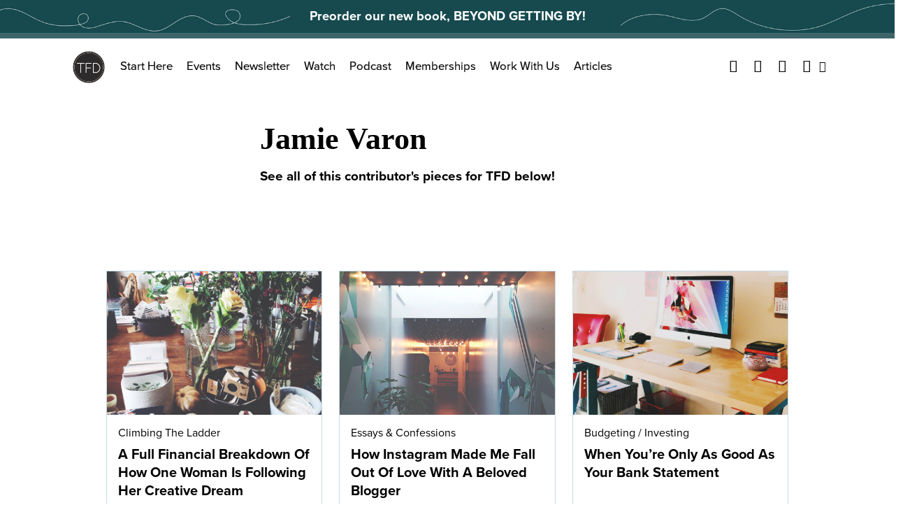

--- FILE ---
content_type: text/javascript
request_url: https://s14354.pcdn.co/wp-content/themes/thefinancialdiet.com/dist/js/LoadMore.js?ver=1706813991
body_size: 1596
content:
!function(){"use strict";const e=e=>{if(e.ok)return e;var n=new Error(e.statusText);return n.response=e,Promise.reject(n)};(()=>{const n=document.querySelectorAll("[data-load-more]");if(n)for(let t of n)t.addEventListener("click",(async function(){const n=this.closest("[data-post-container]");n.classList.add("is-loading-posts");let t=n.dataset.postContainer;const o=n.dataset.cursor;if(!t)return;t=JSON.parse(t),console.log({queryData:t});const{posts_per_page:s,cat:r,s:a,authorName:l}=t,c=n.querySelectorAll("[data-loaded-post]").length;let d=`\n        first: ${o?s:c+s},\n      `;o&&(d+=`after: "${o}",`);let i="";r?i=`\n          where: {\n            categoryId: ${r}\n          }\n        `:a?i=`\n          where: {\n            search: "${a}"\n          }\n        `:l&&(i=`\n          where: {\n            authorName: "${l}"\n          }\n        `);let u=a?"postsSearch":"posts";u="posts";const p=`{\n        posts( ${d} ${i} ) {\n          pageInfo {\n            hasNextPage\n            endCursor\n          }\n          edges {\n            node {\n              id\n              title\n              link\n              featuredImage {\n                 node {\n                   mediaItemUrl\n                 }\n               }\n               categories {\n                 nodes {\n                   name\n                   link\n                   slug\n                   parent {\n                     node {\n                       name\n                       link\n                       slug\n                     }\n                   }\n                 }\n               }\n            }\n          }\n        }\n      }`;var g,f;console.log({query:p}),await(g=`${WP_SETTINGS.HOME_URL}/graphql`,f={method:"POST",headers:{"Content-Type":"application/json"},body:JSON.stringify({query:p})},f=f||{},new Promise((function(e,n){var t=new XMLHttpRequest,o=[],s=[],r={},a=function(){return{ok:2==(t.status/100|0),statusText:t.statusText,status:t.status,url:t.responseURL,text:function(){return Promise.resolve(t.responseText)},json:function(){return Promise.resolve(t.responseText).then(JSON.parse)},blob:function(){return Promise.resolve(new Blob([t.response]))},clone:a,headers:{keys:function(){return o},entries:function(){return s},get:function(e){return r[e.toLowerCase()]},has:function(e){return e.toLowerCase()in r}}}};for(var l in t.open(f.method||"get",g,!0),t.onload=function(){t.getAllResponseHeaders().replace(/^(.*?):[^\S\n]*([\s\S]*?)$/gm,(function(e,n,t){o.push(n=n.toLowerCase()),s.push([n,t]),r[n]=r[n]?r[n]+","+t:t})),e(a())},t.onerror=n,t.withCredentials="include"==f.credentials,f.headers)t.setRequestHeader(l,f.headers[l]);t.send(f.body||null)}))).then(e).then((e=>e.json())).then((e=>{if(e.errors)return console.warn(e.errors);n.classList.remove("is-loading-posts");const t=n.querySelector("[data-posts]"),{data:o}=e;if(!o.posts||!(o.posts.edges||[]).length)return console.warn("Something went wrong",o);const{pageInfo:r,edges:a}=o.posts;console.log(r),a.length>s&&(console.log(a.length),a.splice(0,s));let l="";for(let{node:e}of a){console.log({post:e});let n="";if(e.categories.nodes.length){for(let t of e.categories.nodes)t.parent&&(n=t.parent.node.slug);n||(n=e.categories.nodes[0].slug)}const t=e.featuredImage?e.featuredImage.node.mediaItemUrl:`${WP_SETTINGS.DIST_URL}/img/tfd_placeholder.png`;l+=`\n            <div class="md:col-4 mt-8" data-loaded-post>\n              <article class="border" style="height: 100%">\n                <a \n                href="${e.link}"\n                class="d-block ra-1.5-1 rel"\n                >\n                  <img \n                  src="${t}"\n                  class="ovlay"\n                  >\n                </a>\n\n                <div class="pt-2 px-4 pb-4">\n\n                  ${e.categories?`\n                      <span class="${n} brush">\n                        ${e.categories.nodes.map(((n,t)=>`\n                          <a href="${n.link}" rel="category tag">\n                            ${n.name}\n                          </a>\n                          ${t+1<e.categories.nodes.length?" / ":""}\n                        `)).join("")}\n                      </span>\n                    `:""}\n\n                  <a \n                  href="${e.link}"\n                  class="d-block black fw-600 f-1"\n                  >\n                    ${e.title}\n                  </a>\n\n\n                </div>\n\n              </article>\n            </div>\n          `}const c=void 0!==window.pageXOffset,d="CSS1Compat"===(document.compatMode||"");c?window.pageXOffset:d?document.documentElement.scrollLeft:document.body.scrollLeft,c?window.pageYOffset:d?document.documentElement.scrollTop:document.body.scrollTop,t.insertAdjacentHTML("beforeend",l)}))}))})()}();

--- FILE ---
content_type: application/javascript; charset=utf-8
request_url: https://fundingchoicesmessages.google.com/f/AGSKWxW4L9ithkdPZ8O0HnGT4PL8jrThLGSlHuAVcCKqPdRMZjNMykT7vWX4SuavSGmgKXJ6q4qr6KOAaba_8xMSYMuRR2lWe9mcRwVdW2QbAv_MpDrqz81DekCQGT0a_2m3XL7MRVXy-T9-nXFRrC_JRuLLj2t4t6M_IhNzSMa61_kzeuWRxZucxUHHgRaq/_/ads/728-/?adv_partner_ad_right./contentad_/adverthorisontalfullwidth.
body_size: -1289
content:
window['683b485e-e0e7-4999-88b8-9949e8f7db45'] = true;